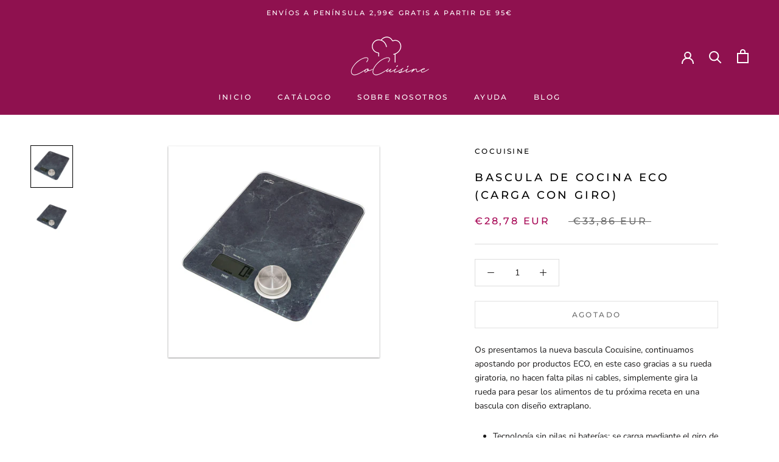

--- FILE ---
content_type: text/javascript
request_url: https://cocuisineshop.com/cdn/shop/t/7/assets/custom.js?v=183944157590872491501637245671
body_size: -519
content:
//# sourceMappingURL=/cdn/shop/t/7/assets/custom.js.map?v=183944157590872491501637245671
